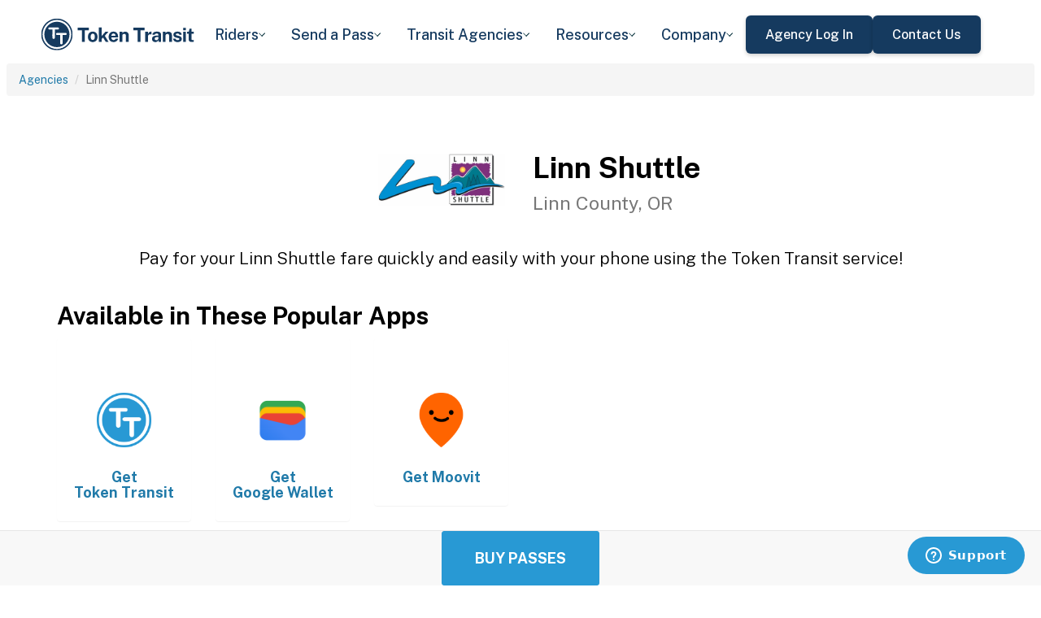

--- FILE ---
content_type: image/svg+xml
request_url: https://tokentransit.com/static/img/webflow/x-logo.svg
body_size: 54
content:
<svg width="127" height="130" viewBox="0 0 127 130" fill="none" xmlns="http://www.w3.org/2000/svg">
<g clip-path="url(#clip0_2341_68)">
<path d="M75.5823 54.9576L122.861 0H111.657L70.6053 47.7189L37.8172 0H0L49.5821 72.1594L0 129.791H11.2042L54.5561 79.3981L89.1828 129.791H127L75.5795 54.9576H75.5823ZM60.2366 72.7951L55.2129 65.6097L15.2412 8.43432H32.4501L64.7078 54.5767L69.7315 61.7621L111.663 121.74H94.4537L60.2366 72.7979V72.7951Z" fill="white"/>
</g>
<defs>
<clipPath id="clip0_2341_68">
<rect width="127" height="129.857" fill="white"/>
</clipPath>
</defs>
</svg>
